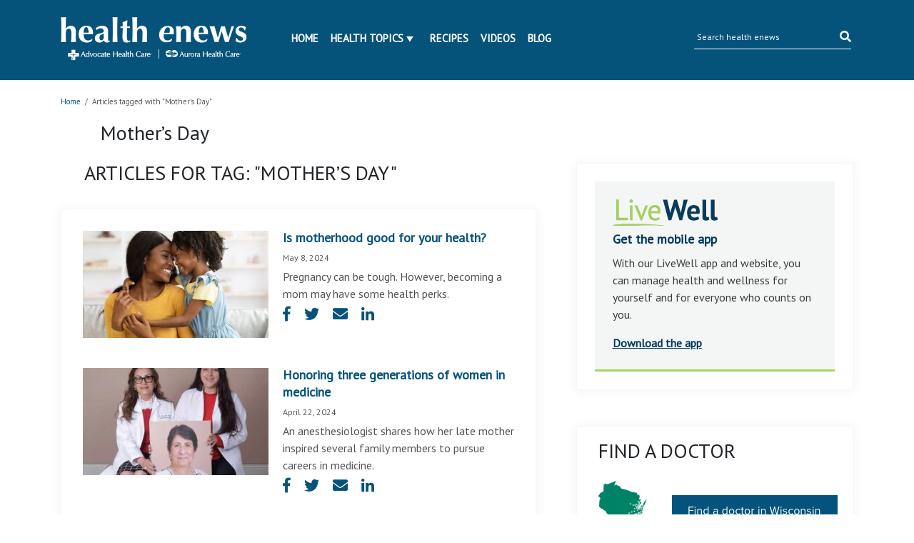

--- FILE ---
content_type: text/html; charset=UTF-8
request_url: https://www.ahchealthenews.com/tag/mothers-day/
body_size: 13117
content:
<!DOCTYPE html>
<html lang="en-US">
<head>
	<title>Mother’s Day Archives | health enews</title>
	<meta http-equiv="Content-Type" content="text/html; charset=UTF-8" />
    <meta name="author" content="Advocate Aurora Health" />
	<meta name="viewport" content="width=device-width, initial-scale=1.0">
	<meta property="fb:app_id" content="451263464947371"/>
	<meta name="apple-itunes-app" content="app-id=938360989" />
	<meta name="google-play-app" content="app-id=com.advocate.myadvocate" />
        <meta name="p:domain_verify" content="0d5259959f55271e183e3a6812479d1a"/>
    <link href="//fonts.googleapis.com/css?family=Arvo:400,700" rel="stylesheet" type="text/css" />
	<link rel="profile" href="http://gmpg.org/xfn/11" />
    <link rel="stylesheet" type="text/css" media="all" href="//ahchealthenewscdn.azureedge.net/wp-content/themes/advocate/style.css?ver=2.0.22" />
	<link rel="stylesheet" type="text/css" media="print" href="//ahchealthenewscdn.azureedge.net/wp-content/themes/advocate/css/print.css?ver=2.0.22" />

	<script src="https://code.jquery.com/jquery-3.3.1.slim.min.js" integrity="sha384-q8i/X+965DzO0rT7abK41JStQIAqVgRVzpbzo5smXKp4YfRvH+8abtTE1Pi6jizo" crossorigin="anonymous"></script>
	
	<link href="https://stackpath.bootstrapcdn.com/bootstrap/4.1.3/css/bootstrap.min.css" rel="stylesheet" integrity="sha384-MCw98/SFnGE8fJT3GXwEOngsV7Zt27NXFoaoApmYm81iuXoPkFOJwJ8ERdknLPMO" crossorigin="anonymous">
	<script src="https://stackpath.bootstrapcdn.com/bootstrap/4.1.3/js/bootstrap.min.js" integrity="sha384-ChfqqxuZUCnJSK3+MXmPNIyE6ZbWh2IMqE241rYiqJxyMiZ6OW/JmZQ5stwEULTy" crossorigin="anonymous"></script>
	
	<link rel="stylesheet" type="text/css" href="//fonts.googleapis.com/css?family=PT+Sans" />
	<link rel="stylesheet" href="https://use.fontawesome.com/releases/v5.5.0/css/all.css" integrity="sha384-B4dIYHKNBt8Bc12p+WXckhzcICo0wtJAoU8YZTY5qE0Id1GSseTk6S+L3BlXeVIU" crossorigin="anonymous">
	
	<link rel="stylesheet" type="text/css" media="all" href="//ahchealthenewscdn.azureedge.net/wp-content/themes/advocate/aah.css?ver=2.0.22" />
	<link rel="stylesheet" type="text/css" media="all" href="//ahchealthenewscdn.azureedge.net/wp-content/themes/advocate/css/recipe-search.css?ver=2.0.22" />
	<link rel="stylesheet" type="text/css" media="all" href="//ahchealthenewscdn.azureedge.net/wp-content/themes/advocate/css/recipe-detail.css?ver=2.0.22" />
	<link rel="stylesheet" type="text/css" media="all" href="//ahchealthenewscdn.azureedge.net/wp-content/themes/advocate/css/livewell-widget.css?ver=2.0.22" />
	<link rel="stylesheet" type="text/css" media="all" href="//ahchealthenewscdn.azureedge.net/wp-content/themes/advocate/css/smart-app-banner.css?ver=2.0.22" />
    <link href="//ahchealthenewscdn.azureedge.net/wp-content/themes/advocate/css/fonts/fontawesome-pro/fontawesome-all.css" rel="stylesheet"/>
	
		
	<style>
	body.load {display: none;}
	</style>
	
	
		<!--[if IE]>
	<link rel="stylesheet" type="text/css" media="print" href="//ahchealthenewscdn.azureedge.net/wp-content/themes/advocate/printModalIE.css">
	<![endif]-->
	<!--[if lte IE 8]>
	<script type="text/javascript">
	alert ("For best viewing experience please update your browser to Internet Explorer 9 or later, Google Chrome, Mozilla Firefox or Safari.")
	</script>
	<![endif]-->
    <!--[if lte IE 7]>
    <link rel="stylesheet" type="text/css" media="all"  href="//ahchealthenewscdn.azureedge.net/wp-content/themes/advocate/css/IE7orless.css" />
    <![endif]-->

    <link rel="shortcut icon" href="/wp-content/themes/advocate/images/icons/favicon.ico" />
	
		<meta name='robots' content='index, follow, max-image-preview:large, max-snippet:-1, max-video-preview:-1' />

	<!-- This site is optimized with the Yoast SEO plugin v20.4 - https://yoast.com/wordpress/plugins/seo/ -->
	<link rel="canonical" href="https://www.ahchealthenews.com/tag/mothers-day/" />
	<link rel="next" href="https://www.ahchealthenews.com/tag/mothers-day/page/2/" />
	<meta property="og:locale" content="en_US" />
	<meta property="og:type" content="article" />
	<meta property="og:title" content="Mother’s Day Archives | health enews" />
	<meta property="og:url" content="https://www.ahchealthenews.com/tag/mothers-day/" />
	<meta property="og:site_name" content="health enews" />
	<meta name="twitter:card" content="summary_large_image" />
	<meta name="twitter:site" content="@advocatehealth" />
	<script type="application/ld+json" class="yoast-schema-graph">{"@context":"https://schema.org","@graph":[{"@type":"CollectionPage","@id":"https://www.ahchealthenews.com/tag/mothers-day/","url":"https://www.ahchealthenews.com/tag/mothers-day/","name":"Mother’s Day Archives | health enews","isPartOf":{"@id":"https://www.ahchealthenews.com/#website"},"primaryImageOfPage":{"@id":"https://www.ahchealthenews.com/tag/mothers-day/#primaryimage"},"image":{"@id":"https://www.ahchealthenews.com/tag/mothers-day/#primaryimage"},"thumbnailUrl":"//ahchealthenewscdn.azureedge.net/wp-content/uploads/2023/05/AdobeStock_488750217.jpeg","breadcrumb":{"@id":"https://www.ahchealthenews.com/tag/mothers-day/#breadcrumb"},"inLanguage":"en-US"},{"@type":"ImageObject","inLanguage":"en-US","@id":"https://www.ahchealthenews.com/tag/mothers-day/#primaryimage","url":"//ahchealthenewscdn.azureedge.net/wp-content/uploads/2023/05/AdobeStock_488750217.jpeg","contentUrl":"//ahchealthenewscdn.azureedge.net/wp-content/uploads/2023/05/AdobeStock_488750217.jpeg","width":1024,"height":737,"caption":"Portrait Of Loving African American Mother And Daughter Laughing And Bonding At Home, Happy Young Black Mom And Cute Female Kid Having Fun Together While Relaxing On Couch In Living Room"},{"@type":"BreadcrumbList","@id":"https://www.ahchealthenews.com/tag/mothers-day/#breadcrumb","itemListElement":[{"@type":"ListItem","position":1,"name":"Home","item":"https://www.ahchealthenews.com/"},{"@type":"ListItem","position":2,"name":"Mother’s Day"}]},{"@type":"WebSite","@id":"https://www.ahchealthenews.com/#website","url":"https://www.ahchealthenews.com/","name":"health enews","description":"","potentialAction":[{"@type":"SearchAction","target":{"@type":"EntryPoint","urlTemplate":"https://www.ahchealthenews.com/?s={search_term_string}"},"query-input":"required name=search_term_string"}],"inLanguage":"en-US"}]}</script>
	<!-- / Yoast SEO plugin. -->


<link rel="alternate" type="application/rss+xml" title="health enews &raquo; Feed" href="https://www.ahchealthenews.com/feed/" />
<link rel="alternate" type="application/rss+xml" title="health enews &raquo; Comments Feed" href="https://www.ahchealthenews.com/comments/feed/" />
<link rel="alternate" type="application/rss+xml" title="health enews &raquo; Mother’s Day Tag Feed" href="https://www.ahchealthenews.com/tag/mothers-day/feed/" />
<script type="text/javascript">
window._wpemojiSettings = {"baseUrl":"https:\/\/s.w.org\/images\/core\/emoji\/14.0.0\/72x72\/","ext":".png","svgUrl":"https:\/\/s.w.org\/images\/core\/emoji\/14.0.0\/svg\/","svgExt":".svg","source":{"concatemoji":"https:\/\/ahchealthenewscdn.azureedge.net\/wp-includes\/js\/wp-emoji-release.min.js?ver=6.1.9"}};
/*! This file is auto-generated */
!function(e,a,t){var n,r,o,i=a.createElement("canvas"),p=i.getContext&&i.getContext("2d");function s(e,t){var a=String.fromCharCode,e=(p.clearRect(0,0,i.width,i.height),p.fillText(a.apply(this,e),0,0),i.toDataURL());return p.clearRect(0,0,i.width,i.height),p.fillText(a.apply(this,t),0,0),e===i.toDataURL()}function c(e){var t=a.createElement("script");t.src=e,t.defer=t.type="text/javascript",a.getElementsByTagName("head")[0].appendChild(t)}for(o=Array("flag","emoji"),t.supports={everything:!0,everythingExceptFlag:!0},r=0;r<o.length;r++)t.supports[o[r]]=function(e){if(p&&p.fillText)switch(p.textBaseline="top",p.font="600 32px Arial",e){case"flag":return s([127987,65039,8205,9895,65039],[127987,65039,8203,9895,65039])?!1:!s([55356,56826,55356,56819],[55356,56826,8203,55356,56819])&&!s([55356,57332,56128,56423,56128,56418,56128,56421,56128,56430,56128,56423,56128,56447],[55356,57332,8203,56128,56423,8203,56128,56418,8203,56128,56421,8203,56128,56430,8203,56128,56423,8203,56128,56447]);case"emoji":return!s([129777,127995,8205,129778,127999],[129777,127995,8203,129778,127999])}return!1}(o[r]),t.supports.everything=t.supports.everything&&t.supports[o[r]],"flag"!==o[r]&&(t.supports.everythingExceptFlag=t.supports.everythingExceptFlag&&t.supports[o[r]]);t.supports.everythingExceptFlag=t.supports.everythingExceptFlag&&!t.supports.flag,t.DOMReady=!1,t.readyCallback=function(){t.DOMReady=!0},t.supports.everything||(n=function(){t.readyCallback()},a.addEventListener?(a.addEventListener("DOMContentLoaded",n,!1),e.addEventListener("load",n,!1)):(e.attachEvent("onload",n),a.attachEvent("onreadystatechange",function(){"complete"===a.readyState&&t.readyCallback()})),(e=t.source||{}).concatemoji?c(e.concatemoji):e.wpemoji&&e.twemoji&&(c(e.twemoji),c(e.wpemoji)))}(window,document,window._wpemojiSettings);
</script>
<style type="text/css">
img.wp-smiley,
img.emoji {
	display: inline !important;
	border: none !important;
	box-shadow: none !important;
	height: 1em !important;
	width: 1em !important;
	margin: 0 0.07em !important;
	vertical-align: -0.1em !important;
	background: none !important;
	padding: 0 !important;
}
</style>
	<link rel='stylesheet' id='sgr_main-css' href='//ahchealthenewscdn.azureedge.net/wp-content/plugins/simple-google-recaptcha/sgr.css?ver=1673544281' type='text/css' media='all' />
<link rel='stylesheet' id='fancyboxCss-css' href='//ahchealthenewscdn.azureedge.net/wp-content/themes/advocate/images/fancybox/jquery.fancybox.css?ver=1767112511' type='text/css' media='all' />
<link rel='stylesheet' id='wp-block-library-css' href='https://ahchealthenewscdn.azureedge.net/wp-includes/css/dist/block-library/style.min.css?ver=6.1.9' type='text/css' media='all' />
<link rel='stylesheet' id='classic-theme-styles-css' href='https://ahchealthenewscdn.azureedge.net/wp-includes/css/classic-themes.min.css?ver=1' type='text/css' media='all' />
<style id='global-styles-inline-css' type='text/css'>
body{--wp--preset--color--black: #000000;--wp--preset--color--cyan-bluish-gray: #abb8c3;--wp--preset--color--white: #ffffff;--wp--preset--color--pale-pink: #f78da7;--wp--preset--color--vivid-red: #cf2e2e;--wp--preset--color--luminous-vivid-orange: #ff6900;--wp--preset--color--luminous-vivid-amber: #fcb900;--wp--preset--color--light-green-cyan: #7bdcb5;--wp--preset--color--vivid-green-cyan: #00d084;--wp--preset--color--pale-cyan-blue: #8ed1fc;--wp--preset--color--vivid-cyan-blue: #0693e3;--wp--preset--color--vivid-purple: #9b51e0;--wp--preset--gradient--vivid-cyan-blue-to-vivid-purple: linear-gradient(135deg,rgba(6,147,227,1) 0%,rgb(155,81,224) 100%);--wp--preset--gradient--light-green-cyan-to-vivid-green-cyan: linear-gradient(135deg,rgb(122,220,180) 0%,rgb(0,208,130) 100%);--wp--preset--gradient--luminous-vivid-amber-to-luminous-vivid-orange: linear-gradient(135deg,rgba(252,185,0,1) 0%,rgba(255,105,0,1) 100%);--wp--preset--gradient--luminous-vivid-orange-to-vivid-red: linear-gradient(135deg,rgba(255,105,0,1) 0%,rgb(207,46,46) 100%);--wp--preset--gradient--very-light-gray-to-cyan-bluish-gray: linear-gradient(135deg,rgb(238,238,238) 0%,rgb(169,184,195) 100%);--wp--preset--gradient--cool-to-warm-spectrum: linear-gradient(135deg,rgb(74,234,220) 0%,rgb(151,120,209) 20%,rgb(207,42,186) 40%,rgb(238,44,130) 60%,rgb(251,105,98) 80%,rgb(254,248,76) 100%);--wp--preset--gradient--blush-light-purple: linear-gradient(135deg,rgb(255,206,236) 0%,rgb(152,150,240) 100%);--wp--preset--gradient--blush-bordeaux: linear-gradient(135deg,rgb(254,205,165) 0%,rgb(254,45,45) 50%,rgb(107,0,62) 100%);--wp--preset--gradient--luminous-dusk: linear-gradient(135deg,rgb(255,203,112) 0%,rgb(199,81,192) 50%,rgb(65,88,208) 100%);--wp--preset--gradient--pale-ocean: linear-gradient(135deg,rgb(255,245,203) 0%,rgb(182,227,212) 50%,rgb(51,167,181) 100%);--wp--preset--gradient--electric-grass: linear-gradient(135deg,rgb(202,248,128) 0%,rgb(113,206,126) 100%);--wp--preset--gradient--midnight: linear-gradient(135deg,rgb(2,3,129) 0%,rgb(40,116,252) 100%);--wp--preset--duotone--dark-grayscale: url('#wp-duotone-dark-grayscale');--wp--preset--duotone--grayscale: url('#wp-duotone-grayscale');--wp--preset--duotone--purple-yellow: url('#wp-duotone-purple-yellow');--wp--preset--duotone--blue-red: url('#wp-duotone-blue-red');--wp--preset--duotone--midnight: url('#wp-duotone-midnight');--wp--preset--duotone--magenta-yellow: url('#wp-duotone-magenta-yellow');--wp--preset--duotone--purple-green: url('#wp-duotone-purple-green');--wp--preset--duotone--blue-orange: url('#wp-duotone-blue-orange');--wp--preset--font-size--small: 13px;--wp--preset--font-size--medium: 20px;--wp--preset--font-size--large: 36px;--wp--preset--font-size--x-large: 42px;--wp--preset--spacing--20: 0.44rem;--wp--preset--spacing--30: 0.67rem;--wp--preset--spacing--40: 1rem;--wp--preset--spacing--50: 1.5rem;--wp--preset--spacing--60: 2.25rem;--wp--preset--spacing--70: 3.38rem;--wp--preset--spacing--80: 5.06rem;}:where(.is-layout-flex){gap: 0.5em;}body .is-layout-flow > .alignleft{float: left;margin-inline-start: 0;margin-inline-end: 2em;}body .is-layout-flow > .alignright{float: right;margin-inline-start: 2em;margin-inline-end: 0;}body .is-layout-flow > .aligncenter{margin-left: auto !important;margin-right: auto !important;}body .is-layout-constrained > .alignleft{float: left;margin-inline-start: 0;margin-inline-end: 2em;}body .is-layout-constrained > .alignright{float: right;margin-inline-start: 2em;margin-inline-end: 0;}body .is-layout-constrained > .aligncenter{margin-left: auto !important;margin-right: auto !important;}body .is-layout-constrained > :where(:not(.alignleft):not(.alignright):not(.alignfull)){max-width: var(--wp--style--global--content-size);margin-left: auto !important;margin-right: auto !important;}body .is-layout-constrained > .alignwide{max-width: var(--wp--style--global--wide-size);}body .is-layout-flex{display: flex;}body .is-layout-flex{flex-wrap: wrap;align-items: center;}body .is-layout-flex > *{margin: 0;}:where(.wp-block-columns.is-layout-flex){gap: 2em;}.has-black-color{color: var(--wp--preset--color--black) !important;}.has-cyan-bluish-gray-color{color: var(--wp--preset--color--cyan-bluish-gray) !important;}.has-white-color{color: var(--wp--preset--color--white) !important;}.has-pale-pink-color{color: var(--wp--preset--color--pale-pink) !important;}.has-vivid-red-color{color: var(--wp--preset--color--vivid-red) !important;}.has-luminous-vivid-orange-color{color: var(--wp--preset--color--luminous-vivid-orange) !important;}.has-luminous-vivid-amber-color{color: var(--wp--preset--color--luminous-vivid-amber) !important;}.has-light-green-cyan-color{color: var(--wp--preset--color--light-green-cyan) !important;}.has-vivid-green-cyan-color{color: var(--wp--preset--color--vivid-green-cyan) !important;}.has-pale-cyan-blue-color{color: var(--wp--preset--color--pale-cyan-blue) !important;}.has-vivid-cyan-blue-color{color: var(--wp--preset--color--vivid-cyan-blue) !important;}.has-vivid-purple-color{color: var(--wp--preset--color--vivid-purple) !important;}.has-black-background-color{background-color: var(--wp--preset--color--black) !important;}.has-cyan-bluish-gray-background-color{background-color: var(--wp--preset--color--cyan-bluish-gray) !important;}.has-white-background-color{background-color: var(--wp--preset--color--white) !important;}.has-pale-pink-background-color{background-color: var(--wp--preset--color--pale-pink) !important;}.has-vivid-red-background-color{background-color: var(--wp--preset--color--vivid-red) !important;}.has-luminous-vivid-orange-background-color{background-color: var(--wp--preset--color--luminous-vivid-orange) !important;}.has-luminous-vivid-amber-background-color{background-color: var(--wp--preset--color--luminous-vivid-amber) !important;}.has-light-green-cyan-background-color{background-color: var(--wp--preset--color--light-green-cyan) !important;}.has-vivid-green-cyan-background-color{background-color: var(--wp--preset--color--vivid-green-cyan) !important;}.has-pale-cyan-blue-background-color{background-color: var(--wp--preset--color--pale-cyan-blue) !important;}.has-vivid-cyan-blue-background-color{background-color: var(--wp--preset--color--vivid-cyan-blue) !important;}.has-vivid-purple-background-color{background-color: var(--wp--preset--color--vivid-purple) !important;}.has-black-border-color{border-color: var(--wp--preset--color--black) !important;}.has-cyan-bluish-gray-border-color{border-color: var(--wp--preset--color--cyan-bluish-gray) !important;}.has-white-border-color{border-color: var(--wp--preset--color--white) !important;}.has-pale-pink-border-color{border-color: var(--wp--preset--color--pale-pink) !important;}.has-vivid-red-border-color{border-color: var(--wp--preset--color--vivid-red) !important;}.has-luminous-vivid-orange-border-color{border-color: var(--wp--preset--color--luminous-vivid-orange) !important;}.has-luminous-vivid-amber-border-color{border-color: var(--wp--preset--color--luminous-vivid-amber) !important;}.has-light-green-cyan-border-color{border-color: var(--wp--preset--color--light-green-cyan) !important;}.has-vivid-green-cyan-border-color{border-color: var(--wp--preset--color--vivid-green-cyan) !important;}.has-pale-cyan-blue-border-color{border-color: var(--wp--preset--color--pale-cyan-blue) !important;}.has-vivid-cyan-blue-border-color{border-color: var(--wp--preset--color--vivid-cyan-blue) !important;}.has-vivid-purple-border-color{border-color: var(--wp--preset--color--vivid-purple) !important;}.has-vivid-cyan-blue-to-vivid-purple-gradient-background{background: var(--wp--preset--gradient--vivid-cyan-blue-to-vivid-purple) !important;}.has-light-green-cyan-to-vivid-green-cyan-gradient-background{background: var(--wp--preset--gradient--light-green-cyan-to-vivid-green-cyan) !important;}.has-luminous-vivid-amber-to-luminous-vivid-orange-gradient-background{background: var(--wp--preset--gradient--luminous-vivid-amber-to-luminous-vivid-orange) !important;}.has-luminous-vivid-orange-to-vivid-red-gradient-background{background: var(--wp--preset--gradient--luminous-vivid-orange-to-vivid-red) !important;}.has-very-light-gray-to-cyan-bluish-gray-gradient-background{background: var(--wp--preset--gradient--very-light-gray-to-cyan-bluish-gray) !important;}.has-cool-to-warm-spectrum-gradient-background{background: var(--wp--preset--gradient--cool-to-warm-spectrum) !important;}.has-blush-light-purple-gradient-background{background: var(--wp--preset--gradient--blush-light-purple) !important;}.has-blush-bordeaux-gradient-background{background: var(--wp--preset--gradient--blush-bordeaux) !important;}.has-luminous-dusk-gradient-background{background: var(--wp--preset--gradient--luminous-dusk) !important;}.has-pale-ocean-gradient-background{background: var(--wp--preset--gradient--pale-ocean) !important;}.has-electric-grass-gradient-background{background: var(--wp--preset--gradient--electric-grass) !important;}.has-midnight-gradient-background{background: var(--wp--preset--gradient--midnight) !important;}.has-small-font-size{font-size: var(--wp--preset--font-size--small) !important;}.has-medium-font-size{font-size: var(--wp--preset--font-size--medium) !important;}.has-large-font-size{font-size: var(--wp--preset--font-size--large) !important;}.has-x-large-font-size{font-size: var(--wp--preset--font-size--x-large) !important;}
.wp-block-navigation a:where(:not(.wp-element-button)){color: inherit;}
:where(.wp-block-columns.is-layout-flex){gap: 2em;}
.wp-block-pullquote{font-size: 1.5em;line-height: 1.6;}
</style>
<script type='text/javascript' src='//ahchealthenewscdn.azureedge.net/wp-content/themes/advocate/js/jqueryandmodules.js?ver=1767112511' id='jquery-js'></script>
<script type='text/javascript' id='sgr_main-js-extra'>
/* <![CDATA[ */
var sgr_main = {"sgr_site_key":"6LfQIC8sAAAAABSjjwh2SPTVo5dutV8eDe5J4u74"};
/* ]]> */
</script>
<script type='text/javascript' src='//ahchealthenewscdn.azureedge.net/wp-content/plugins/simple-google-recaptcha/sgr.js?ver=1673544281' id='sgr_main-js'></script>
<script type='text/javascript' src='//ahchealthenewscdn.azureedge.net/wp-content/plugins/stop-user-enumeration/frontend/js/frontend.js?ver=1.4.4' id='stop-user-enumeration-js'></script>
<link rel="https://api.w.org/" href="https://www.ahchealthenews.com/wp-json/" /><link rel="alternate" type="application/json" href="https://www.ahchealthenews.com/wp-json/wp/v2/tags/1681" /><link rel="EditURI" type="application/rsd+xml" title="RSD" href="https://www.ahchealthenews.com/xmlrpc.php?rsd" />
<link rel="wlwmanifest" type="application/wlwmanifest+xml" href="https://www.ahchealthenews.com/wp-includes/wlwmanifest.xml" />
<link rel="Shortcut Icon" type="image/x-icon" href="/wp-content/themes/advocate/images/favicon.ico" />
	
		<style>
	.tipsy{padding:5px;font-size:10px;opacity:.8;background-repeat:no-repeat;background-image:url(../images/tipsy.gif)}.tipsy-inner{padding:5px 8px 4px 8px;background-color:#000;color:#fff;max-width:200px;text-align:center}.tipsy-inner{-moz-border-radius:3px;-webkit-border-radius:3px}.tipsy-north{background-position:top center}.tipsy-south{background-position:bottom center}.tipsy-east{background-position:right center}.tipsy-west{background-position:left center}#fancybox-loading{position:fixed;top:50%;left:50%;width:40px;height:40px;margin-top:-20px;margin-left:-20px;cursor:pointer;overflow:hidden;z-index:1104;display:none}#fancybox-loading div{position:absolute;top:0;left:0;width:40px;height:480px;background-image:url(fancybox.png)}#fancybox-overlay{position:absolute;top:0;left:0;width:100%;z-index:1100;display:none}#fancybox-tmp{padding:0;margin:0;border:0;overflow:auto;display:none}#fancybox-wrap{position:absolute;top:0;left:0;padding:20px;z-index:1101;outline:0;display:none}#fancybox-wrap a,#fancybox-wrap table{border:none}#fancybox-outer{position:relative;width:100%;height:100%;background:#fff}#fancybox-content{width:0;height:0;padding:0;outline:0;position:relative;overflow:hidden;z-index:1102;border:0 solid #fff}#fancybox-hide-sel-frame{position:absolute;top:0;left:0;width:100%;height:100%;background:0 0;z-index:1101}#fancybox-close{position:absolute;top:-15px;right:-15px;width:30px;height:30px;background:transparent url(fancybox.png) -40px 0;cursor:pointer;z-index:1103;display:none}#fancybox-error{color:#444;font:normal 12px/20px Arial;padding:14px;margin:0}#fancybox-img{width:100%;height:100%;padding:0;margin:0;border:none;outline:0;line-height:0;vertical-align:top}#fancybox-frame{width:100%;height:100%;border:none;display:block}#fancybox-left,#fancybox-right{position:absolute;bottom:0;height:100%;width:35%;cursor:pointer;outline:0;background:transparent url(blank.gif);z-index:1102;display:none}#fancybox-left{left:0}#fancybox-right{right:0}#fancybox-left-ico,#fancybox-right-ico{position:absolute;top:50%;left:-9999px;width:30px;height:30px;margin-top:-15px;cursor:pointer;z-index:1102;display:block}#fancybox-left-ico{background-image:url(fancybox.png);background-position:-40px -30px}#fancybox-right-ico{background-image:url(fancybox.png);background-position:-40px -60px}#fancybox-left:hover,#fancybox-right:hover{visibility:visible}#fancybox-left:hover span{left:20px}#fancybox-right:hover span{left:auto;right:20px}.fancybox-bg{position:absolute;padding:0;margin:0;border:0;width:20px;height:20px;z-index:1001}#fancybox-bg-n{top:-20px;left:0;width:100%;background-image:url(fancybox-x.png)}#fancybox-bg-ne{top:-20px;right:-20px;background-image:url(fancybox.png);background-position:-40px -162px}#fancybox-bg-e{top:0;right:-20px;height:100%;background-image:url(fancybox-y.png);background-position:-20px 0}#fancybox-bg-se{bottom:-20px;right:-20px;background-image:url(fancybox.png);background-position:-40px -182px}#fancybox-bg-s{bottom:-20px;left:0;width:100%;background-image:url(fancybox-x.png);background-position:0 -20px}#fancybox-bg-sw{bottom:-20px;left:-20px;background-image:url(fancybox.png);background-position:-40px -142px}#fancybox-bg-w{top:0;left:-20px;height:100%;background-image:url(fancybox-y.png)}#fancybox-bg-nw{top:-20px;left:-20px;background-image:url(fancybox.png);background-position:-40px -122px}#fancybox-title{font-family:Helvetica;font-size:12px;z-index:1102}.fancybox-title-inside{padding-bottom:10px;text-align:center;color:#333;background:#fff;position:relative}.fancybox-title-outside{padding-top:10px;color:#fff}.fancybox-title-over{position:absolute;bottom:0;left:0;color:#fff;text-align:left}#fancybox-title-over{padding:10px;background-image:url(fancy_title_over.png);display:block}.fancybox-title-float{position:absolute;left:0;bottom:-20px;height:32px}#fancybox-title-float-wrap{border:none;border-collapse:collapse;width:auto}#fancybox-title-float-wrap td{border:none;white-space:nowrap}#fancybox-title-float-left{padding:0 0 0 15px;background:url(fancybox.png) -40px -90px no-repeat}#fancybox-title-float-main{color:#fff;line-height:29px;font-weight:700;padding:0 0 3px 0;background:url(fancybox-x.png) 0 -40px}#fancybox-title-float-right{padding:0 0 0 15px;background:url(fancybox.png) -55px -90px no-repeat}.fancybox-ie6 #fancybox-close{background:0 0}.fancybox-ie6 #fancybox-left-ico{background:0 0}.fancybox-ie6 #fancybox-right-ico{background:0 0}.fancybox-ie6 #fancybox-title-over{background:0 0;zoom:1}.fancybox-ie6 #fancybox-title-float-left{background:0 0}.fancybox-ie6 #fancybox-title-float-main{background:0 0}.fancybox-ie6 #fancybox-title-float-right{background:0 0}#fancybox-hide-sel-frame,.fancybox-ie6 #fancybox-bg-e,.fancybox-ie6 #fancybox-bg-w,.fancybox-ie6 #fancybox-left,.fancybox-ie6 #fancybox-right{height:expression(this.parentNode.clientHeight + "px")}#fancybox-loading.fancybox-ie6{position:absolute;margin-top:0;top:expression( (-20 + (document.documentElement.clientHeight ? document.documentElement.clientHeight/2 : document.body.clientHeight/2 ) + ( ignoreMe = document.documentElement.scrollTop ? document.documentElement.scrollTop : document.body.scrollTop )) + 'px')}#fancybox-loading.fancybox-ie6 div{background:0 0}.fancybox-ie .fancybox-bg{background:0 0!important}
	</style>
	
		<style>
	.wp-email P{text-align:left}.wp-email label{font-weight:700}.wp-email-loading{display:none;text-align:center;height:16px}.wp-email-image{border:0}#wp-email-required{font-weight:700}#wp-email-button{text-align:center}#wp-email-popup{padding:1em 1em 0}.sgr-recaptcha{transform:scale(.9);transform-origin:0 0;clear:both;padding:10px 0 5px 0}.login form{padding-bottom:26px}
	</style>
	
	<script type="text/javascript" src="//ahchealthenewscdn.azureedge.net/wp-content/themes/advocate/js/recipes-breadcrumb.js?ver=2.0.22"></script>
	<script type="text/javascript">
	jQuery(document).ready(function(){
		jQuery('.news-slider-wrap .slides_control  li').each(function(){
			jQuery(this).width(jQuery(this).parent().parent().width());
		});
	});
	jQuery(window).resize(function(){
		jQuery('.news-slider-wrap .slides_control  li').each(function(){
			jQuery(this).width(jQuery(this).parent().parent().width());
		});
	});

		(function ($) {
		'use strict';

		$(document).ready(function ($) {
			$(".comment-form input[name='author']").blur(function () {
				$(this).val($(this).val().replace(/\d+/g, ''));
			});
		});

	})(jQuery);
	function sgr() {
		var recaptcha = document.getElementsByClassName("sgr-recaptcha");
		for (var i = 0; i < recaptcha.length; i++) {
			grecaptcha.render(recaptcha.item(i), {"sitekey" : sgr_recaptcha.site_key});
		}
	};
	</script>
</head>
<body class="archive tag tag-mothers-day tag-1681 load">
	<script src="//ahchealthenewscdn.azureedge.net/wp-content/themes/advocate/js/smart-app-banner.js?ver=2.0.22"></script>
	<script>
		new SmartBanner({
			daysHidden: 15,
			daysReminder: 90,
			appStoreLanguage: 'us',
			title: 'LiveWell with Advocate Aurora',
			author: 'Advocate Health Care',
			button: 'View',
			store: {
				ios: 'On the App Store',	
				android: 'In Google Play'
			},
			price: {
				ios: 'FREE',
				android: 'FREE'
			},
			icon: 'https://lh3.googleusercontent.com/yIWUblzd9Slk-bDHFDbBLt8F0Q5izh9D3iaySli7aXzobA-f5LwqT85EjBaTdYCBhA=s180-rw'
		});
	</script>
    <div id="header">
		<div id="header-body">
            <div class="container row navbar">
				<div id="logo-container" class="col-md-3 col-9">
					<a href="https://www.ahchealthenews.com" title="health enews"><img src="//ahchealthenewscdn.azureedge.net/wp-content/themes/advocate/images/enews_logo_webheader.png" alt="health enews" /></a>
				</div>
                <div id="primary-menu" class="col-md-6">
					<div id="popout">
						<ul id="menu-main-menu" class="menu"><li id="menu-item-50" class="menu-item menu-item-type-custom menu-item-object-custom menu-item-50"><a href="/">Home</a></li>
<li id="menu-item-51" class="menu-item menu-item-type-custom menu-item-object-custom menu-item-has-children menu-item-51"><a href="#">Health Topics</a>
<ul class="sub-menu">
	<li id="menu-item-3051" class="menu-item menu-item-type-taxonomy menu-item-object-category menu-item-3051"><a href="https://www.ahchealthenews.com/category/behavioral-health-2/">Behavioral health</a></li>
	<li id="menu-item-144" class="menu-item menu-item-type-taxonomy menu-item-object-category menu-item-144"><a href="https://www.ahchealthenews.com/category/bone-joint/">Bone &amp; Joint</a></li>
	<li id="menu-item-145" class="menu-item menu-item-type-taxonomy menu-item-object-category menu-item-145"><a href="https://www.ahchealthenews.com/category/brain-neuro/">Brain &amp; Neuro</a></li>
	<li id="menu-item-49" class="menu-item menu-item-type-taxonomy menu-item-object-category menu-item-49"><a href="https://www.ahchealthenews.com/category/cancer/">Cancer care</a></li>
	<li id="menu-item-685" class="menu-item menu-item-type-taxonomy menu-item-object-category menu-item-685"><a href="https://www.ahchealthenews.com/category/dental-health/">Dental health</a></li>
	<li id="menu-item-148" class="menu-item menu-item-type-taxonomy menu-item-object-category menu-item-148"><a href="https://www.ahchealthenews.com/category/diet-nutrition/">Diet &amp; Nutrition</a></li>
	<li id="menu-item-149" class="menu-item menu-item-type-taxonomy menu-item-object-category menu-item-149"><a href="https://www.ahchealthenews.com/category/digestive-gastrointestinal/">Digestive &amp; Gastrointestinal</a></li>
	<li id="menu-item-98457" class="menu-item menu-item-type-taxonomy menu-item-object-category menu-item-98457"><a href="https://www.ahchealthenews.com/category/espanol/">Español</a></li>
	<li id="menu-item-151" class="menu-item menu-item-type-taxonomy menu-item-object-category menu-item-151"><a href="https://www.ahchealthenews.com/category/fitness-wellness/">Fitness &amp; Wellness</a></li>
	<li id="menu-item-158" class="menu-item menu-item-type-taxonomy menu-item-object-category menu-item-158"><a href="https://www.ahchealthenews.com/category/health-technology/">Health technology</a></li>
	<li id="menu-item-152" class="menu-item menu-item-type-taxonomy menu-item-object-category menu-item-152"><a href="https://www.ahchealthenews.com/category/heart-care/">Heart care</a></li>
	<li id="menu-item-24499" class="menu-item menu-item-type-taxonomy menu-item-object-category menu-item-24499"><a href="https://www.ahchealthenews.com/category/infographics/">Infographics</a></li>
	<li id="menu-item-153" class="menu-item menu-item-type-taxonomy menu-item-object-category menu-item-153"><a href="https://www.ahchealthenews.com/category/kidney-urinary/">Kidney &amp; Urinary</a></li>
	<li id="menu-item-45" class="menu-item menu-item-type-taxonomy menu-item-object-category menu-item-45"><a href="https://www.ahchealthenews.com/category/mens-health/">Men&#8217;s Health</a></li>
	<li id="menu-item-7289" class="menu-item menu-item-type-taxonomy menu-item-object-category menu-item-7289"><a href="https://www.ahchealthenews.com/category/parenting-2/">Parenting</a></li>
	<li id="menu-item-43" class="menu-item menu-item-type-taxonomy menu-item-object-category menu-item-43"><a href="https://www.ahchealthenews.com/category/pediatric-care/">Pediatric care</a></li>
	<li id="menu-item-10146" class="menu-item menu-item-type-taxonomy menu-item-object-category menu-item-10146"><a href="https://www.ahchealthenews.com/category/pregnancy-2/">Pregnancy</a></li>
	<li id="menu-item-157" class="menu-item menu-item-type-taxonomy menu-item-object-category menu-item-157"><a href="https://www.ahchealthenews.com/category/primary-care/">Primary care</a></li>
	<li id="menu-item-150" class="menu-item menu-item-type-taxonomy menu-item-object-category menu-item-150"><a href="https://www.ahchealthenews.com/category/senior-care/">Senior care</a></li>
	<li id="menu-item-25026" class="menu-item menu-item-type-taxonomy menu-item-object-category menu-item-25026"><a href="https://www.ahchealthenews.com/category/skin-care-2/">Skin care</a></li>
	<li id="menu-item-10042" class="menu-item menu-item-type-taxonomy menu-item-object-category menu-item-10042"><a href="https://www.ahchealthenews.com/category/trauma-care/">Trauma care</a></li>
	<li id="menu-item-10043" class="menu-item menu-item-type-taxonomy menu-item-object-category menu-item-10043"><a href="https://www.ahchealthenews.com/category/vision-care/">Vision care</a></li>
	<li id="menu-item-44" class="menu-item menu-item-type-taxonomy menu-item-object-category menu-item-44"><a href="https://www.ahchealthenews.com/category/womens-health/">Women&#8217;s Health</a></li>
</ul>
</li>
<li id="menu-item-93019" class="menu-item menu-item-type-post_type menu-item-object-page menu-item-93019"><a href="https://www.ahchealthenews.com/recipes/">Recipes</a></li>
<li id="menu-item-378" class="menu-item menu-item-type-taxonomy menu-item-object-category menu-item-378"><a href="https://www.ahchealthenews.com/category/videos/">Videos</a></li>
<li id="menu-item-52" class="menu-item menu-item-type-custom menu-item-object-custom menu-item-52"><a title="Blog" href="/category/blog-posts/">Blog</a></li>
</ul>					</div>
                </div>
				<div id="header_right_section" class="col-md-3 hide-mobile-nav-search">
					<div id="search-box">
						<form method="get" id="topsearchform" action="https://www.ahchealthenews.com/">
							<div id="search-input-wrap"><input type="text" name="s" id="top-search" onblur="javascript:if (this.value=='') {this.value='Search health enews';}" onfocus="javascript:if(this.value=='Search health enews') {this.value='';}" value="Search health enews" maxlength="50" autocomplete="off" /></div>
							<div id="search-icon-wrap"><i class="fas fa-search"></i></div>
						</form>
					</div>
				</div>
				<div id="toggle">
					<i class="fas fa-search"></i>
					<i class="fas fa-bars"></i>
				</div>
            </div>
        </div>
    </div>
    <div id="main-content">
        <div class="container clearfix">
		<div id="breadcrumbs"><a href="https://www.ahchealthenews.com">Home</a> <span>/</span> Articles tagged with "Mother’s Day"</div><h3 class="titlebg"><span>Mother’s Day</span></h3>
<div id="content" class="clearfix">
    <div class="postcontent">
        

        
            <h3 class="titlebg"><span>Articles for Tag: "Mother’s Day"</span></h3>

            <p></p>

        

        

        

        
                
            <div class="posts post-list clearfix">

                
                    <div id="post-104060" class="entry clearfix post-104060 post type-post status-publish format-standard has-post-thumbnail hentry category-pregnancy-2 category-womens-health tag-dr-gregory-woodfill tag-cramps tag-aurora-womens-health tag-moms-health tag-health-benefits-of-being-a-mom tag-mothers-health tag-health-for-mothers tag-pregnancy-symptoms tag-pregnancy-health tag-reduce-risk tag-woodfill tag-periods tag-aurora-two-rivers tag-aurora-manitowoc-county tag-cancer-risk tag-pregnant tag-breast-cancer-risk tag-childbirth tag-mother tag-mothers-day tag-mom tag-motherhood tag-new-mom tag-pregnancy tag-womens-health-3 tag-breast-cancer tag-endometriosis physician-name-dr-gregory-woodfill team-wi-one">

                        <div class="entry_image">
                            <a href="https://www.ahchealthenews.com/2024/05/08/motherhood-good-for-health/" title="Permalink to Is motherhood good for your health?"><img src="//ahchealthenewscdn.azureedge.net/wp-content/uploads/2023/05/AdobeStock_488750217-260x150.jpeg" alt="Is motherhood good for your health?" width="260" height="150" /><span class="entry_format ntip entry_format_Standard" title="Standard">&nbsp;</span></a>

                            
                                                    </div>

                        <div class="entry_c clearfix">

                            <div class="entry_title"><a href="https://www.ahchealthenews.com/2024/05/08/motherhood-good-for-health/" title="Permalink to Is motherhood good for your health?">Is motherhood good for your health?</a></div>
                            <div class="entry_meta clearfix">
                                <ul>
                                    <li>May 8, 2024</li>

                                </ul>
                            </div>

                            <div class="entry_content">

                                <div class="entry_tags">Tags: <a href="https://www.ahchealthenews.com/tag/dr-gregory-woodfill/" rel="tag">dr. gregory woodfill</a>, <a href="https://www.ahchealthenews.com/tag/cramps/" rel="tag">cramps</a>, <a href="https://www.ahchealthenews.com/tag/aurora-womens-health/" rel="tag">aurora women’s health</a>, <a href="https://www.ahchealthenews.com/tag/moms-health/" rel="tag">moms health</a>, <a href="https://www.ahchealthenews.com/tag/health-benefits-of-being-a-mom/" rel="tag">health benefits of being a mom</a>, <a href="https://www.ahchealthenews.com/tag/mothers-health/" rel="tag">mothers health</a>, <a href="https://www.ahchealthenews.com/tag/health-for-mothers/" rel="tag">health for mothers</a>, <a href="https://www.ahchealthenews.com/tag/pregnancy-symptoms/" rel="tag">pregnancy symptoms</a>, <a href="https://www.ahchealthenews.com/tag/pregnancy-health/" rel="tag">pregnancy health</a>, <a href="https://www.ahchealthenews.com/tag/reduce-risk/" rel="tag">reduce risk</a>, <a href="https://www.ahchealthenews.com/tag/woodfill/" rel="tag">woodfill</a>, <a href="https://www.ahchealthenews.com/tag/periods/" rel="tag">periods</a>, <a href="https://www.ahchealthenews.com/tag/aurora-two-rivers/" rel="tag">Aurora Two Rivers</a>, <a href="https://www.ahchealthenews.com/tag/aurora-manitowoc-county/" rel="tag">Aurora Manitowoc County</a>, <a href="https://www.ahchealthenews.com/tag/cancer-risk/" rel="tag">cancer risk</a>, <a href="https://www.ahchealthenews.com/tag/pregnant/" rel="tag">pregnant</a>, <a href="https://www.ahchealthenews.com/tag/breast-cancer-risk/" rel="tag">breast cancer risk</a>, <a href="https://www.ahchealthenews.com/tag/childbirth/" rel="tag">childbirth</a>, <a href="https://www.ahchealthenews.com/tag/mother/" rel="tag">mother</a>, <a href="https://www.ahchealthenews.com/tag/mothers-day/" rel="tag">Mother’s Day</a>, <a href="https://www.ahchealthenews.com/tag/mom/" rel="tag">Mom</a>, <a href="https://www.ahchealthenews.com/tag/motherhood/" rel="tag">motherhood</a>, <a href="https://www.ahchealthenews.com/tag/new-mom/" rel="tag">new mom</a>, <a href="https://www.ahchealthenews.com/tag/pregnancy/" rel="tag">pregnancy</a>, <a href="https://www.ahchealthenews.com/tag/womens-health-3/" rel="tag">women’s health</a>, <a href="https://www.ahchealthenews.com/tag/breast-cancer/" rel="tag">breast cancer</a>, <a href="https://www.ahchealthenews.com/tag/endometriosis/" rel="tag">endometriosis</a></div>
                                <div class="entry_excert">Pregnancy can be tough. However, becoming a mom may have some health perks. 
</div>
                                <div class="sociable" style="margin-top:5px;">
                                    <a href="https://www.facebook.com/sharer/sharer.php?u=https://www.ahchealthenews.com/2024/05/08/motherhood-good-for-health/" target="_blank" style="display:inline-block;height:26px;vertical-align:middle;">
                                        <i class="fab fa-facebook-f"></i>
                                    </a>
                                    <a href="http://twitter.com/intent/tweet?original_referer=&text=Pregnancy can be tough. However, becoming a mom may have some health perks. &url=https://www.ahchealthenews.com/2024/05/08/motherhood-good-for-health/" target="_blank" style="display:inline-block;height:26px;vertical-align:middle;">
                                        <i class="fab fa-twitter"></i>
                                    </a>
                                                                        <a href="mailto:email@email.com?subject=Is motherhood good for your health?&body=Check out this article:%0D%0Ahttps://www.ahchealthenews.com/2024/05/08/motherhood-good-for-health/%0D%0APregnancy can be tough. However, becoming a mom may have some health perks. " target="_blank" style="display:inline-block;height:26px;vertical-align:middle;">
                                        <i class="fas fa-envelope"></i>
                                    </a>
                                    <a href="https://www.linkedin.com/shareArticle?mini=true&title=Is motherhood good for your health?&summary=Pregnancy can be tough. However, becoming a mom may have some health perks. &url=https://www.ahchealthenews.com/2024/05/08/motherhood-good-for-health/" target="_blank" style="display:inline-block;height:26px;vertical-align:middle;">
                                        <i class="fab fa-linkedin-in"></i>
                                    </a>
                                </div>
                            </div>

                        </div>

                    </div>

                    
                
                    <div id="post-108508" class="entry entry-even clearfix post-108508 post type-post status-publish format-standard has-post-thumbnail hentry category-feature-story tag-dr-randa-noseir tag-generations tag-anesthesiology tag-anesthesiologist tag-medicine tag-mothers-day tag-gynecology team-wi-three">

                        <div class="entry_image">
                            <a href="https://www.ahchealthenews.com/2024/04/22/honoring-three-generations-of-women-in-medicine/" title="Permalink to Honoring three generations of women in medicine"><img src="//ahchealthenewscdn.azureedge.net/wp-content/uploads/2024/05/Dr.-Noseir-1-260x150.jpeg" alt="Honoring three generations of women in medicine" width="260" height="150" /><span class="entry_format ntip entry_format_Standard" title="Standard">&nbsp;</span></a>

                            
                                                    </div>

                        <div class="entry_c clearfix">

                            <div class="entry_title"><a href="https://www.ahchealthenews.com/2024/04/22/honoring-three-generations-of-women-in-medicine/" title="Permalink to Honoring three generations of women in medicine">Honoring three generations of women in medicine</a></div>
                            <div class="entry_meta clearfix">
                                <ul>
                                    <li>April 22, 2024</li>

                                </ul>
                            </div>

                            <div class="entry_content">

                                <div class="entry_tags">Tags: <a href="https://www.ahchealthenews.com/tag/dr-randa-noseir/" rel="tag">Dr. Randa Noseir</a>, <a href="https://www.ahchealthenews.com/tag/generations/" rel="tag">generations</a>, <a href="https://www.ahchealthenews.com/tag/anesthesiology/" rel="tag">anesthesiology</a>, <a href="https://www.ahchealthenews.com/tag/anesthesiologist/" rel="tag">anesthesiologist</a>, <a href="https://www.ahchealthenews.com/tag/medicine/" rel="tag">medicine</a>, <a href="https://www.ahchealthenews.com/tag/mothers-day/" rel="tag">Mother’s Day</a>, <a href="https://www.ahchealthenews.com/tag/gynecology/" rel="tag">gynecology</a></div>
                                <div class="entry_excert">An anesthesiologist shares how her late mother inspired several family members to pursue careers in medicine.  
</div>
                                <div class="sociable" style="margin-top:5px;">
                                    <a href="https://www.facebook.com/sharer/sharer.php?u=https://www.ahchealthenews.com/2024/04/22/honoring-three-generations-of-women-in-medicine/" target="_blank" style="display:inline-block;height:26px;vertical-align:middle;">
                                        <i class="fab fa-facebook-f"></i>
                                    </a>
                                    <a href="http://twitter.com/intent/tweet?original_referer=&text=An anesthesiologist shares how her late mother inspired several family members to pursue careers in medicine.  &url=https://www.ahchealthenews.com/2024/04/22/honoring-three-generations-of-women-in-medicine/" target="_blank" style="display:inline-block;height:26px;vertical-align:middle;">
                                        <i class="fab fa-twitter"></i>
                                    </a>
                                                                        <a href="mailto:email@email.com?subject=Honoring three generations of women in medicine&body=Check out this article:%0D%0Ahttps://www.ahchealthenews.com/2024/04/22/honoring-three-generations-of-women-in-medicine/%0D%0AAn anesthesiologist shares how her late mother inspired several family members to pursue careers in medicine.  " target="_blank" style="display:inline-block;height:26px;vertical-align:middle;">
                                        <i class="fas fa-envelope"></i>
                                    </a>
                                    <a href="https://www.linkedin.com/shareArticle?mini=true&title=Honoring three generations of women in medicine&summary=An anesthesiologist shares how her late mother inspired several family members to pursue careers in medicine.  &url=https://www.ahchealthenews.com/2024/04/22/honoring-three-generations-of-women-in-medicine/" target="_blank" style="display:inline-block;height:26px;vertical-align:middle;">
                                        <i class="fab fa-linkedin-in"></i>
                                    </a>
                                </div>
                            </div>

                        </div>

                    </div>

                    <div class="clear"></div>
                
                    <div id="post-104155" class="entry clearfix post-104155 post type-post status-publish format-standard has-post-thumbnail hentry category-feature-story tag-pink-out tag-brewers tag-screening tag-first-pitch tag-baseball tag-survivor tag-patient tag-mothers-day tag-mammogram tag-breast-cancer team-wi-three">

                        <div class="entry_image">
                            <a href="https://www.ahchealthenews.com/2023/05/16/breast-cancer-patient-receives-a-pink-carpet-treatment-at-the-ballpark/" title="Permalink to Breast cancer patient receives a pink carpet treatment at the ballpark"><img src="//ahchealthenewscdn.azureedge.net/wp-content/uploads/2023/05/20230514-Brewers-Pink-Out-Game_5293-260x150.jpg" alt="Breast cancer patient receives a pink carpet treatment at the ballpark" width="260" height="150" /><span class="entry_format ntip entry_format_Standard" title="Standard">&nbsp;</span></a>

                            
                                                    </div>

                        <div class="entry_c clearfix">

                            <div class="entry_title"><a href="https://www.ahchealthenews.com/2023/05/16/breast-cancer-patient-receives-a-pink-carpet-treatment-at-the-ballpark/" title="Permalink to Breast cancer patient receives a pink carpet treatment at the ballpark">Breast cancer patient receives a pink carpet treatment at the ballpark</a></div>
                            <div class="entry_meta clearfix">
                                <ul>
                                    <li>May 16, 2023</li>

                                </ul>
                            </div>

                            <div class="entry_content">

                                <div class="entry_tags">Tags: <a href="https://www.ahchealthenews.com/tag/pink-out/" rel="tag">pink out</a>, <a href="https://www.ahchealthenews.com/tag/brewers/" rel="tag">Brewers</a>, <a href="https://www.ahchealthenews.com/tag/screening/" rel="tag">screening</a>, <a href="https://www.ahchealthenews.com/tag/first-pitch/" rel="tag">first pitch</a>, <a href="https://www.ahchealthenews.com/tag/baseball/" rel="tag">baseball</a>, <a href="https://www.ahchealthenews.com/tag/survivor/" rel="tag">survivor</a>, <a href="https://www.ahchealthenews.com/tag/patient/" rel="tag">patient</a>, <a href="https://www.ahchealthenews.com/tag/mothers-day/" rel="tag">Mother’s Day</a>, <a href="https://www.ahchealthenews.com/tag/mammogram/" rel="tag">mammogram</a>, <a href="https://www.ahchealthenews.com/tag/breast-cancer/" rel="tag">breast cancer</a></div>
                                <div class="entry_excert">Krista Parker threw out the first pitch during the Aurora-Brewers Pink Out game on Mother’s Day.
</div>
                                <div class="sociable" style="margin-top:5px;">
                                    <a href="https://www.facebook.com/sharer/sharer.php?u=https://www.ahchealthenews.com/2023/05/16/breast-cancer-patient-receives-a-pink-carpet-treatment-at-the-ballpark/" target="_blank" style="display:inline-block;height:26px;vertical-align:middle;">
                                        <i class="fab fa-facebook-f"></i>
                                    </a>
                                    <a href="http://twitter.com/intent/tweet?original_referer=&text=Krista Parker threw out the first pitch during the Aurora-Brewers Pink Out game on Mother’s Day.&url=https://www.ahchealthenews.com/2023/05/16/breast-cancer-patient-receives-a-pink-carpet-treatment-at-the-ballpark/" target="_blank" style="display:inline-block;height:26px;vertical-align:middle;">
                                        <i class="fab fa-twitter"></i>
                                    </a>
                                                                        <a href="mailto:email@email.com?subject=Breast cancer patient receives a pink carpet treatment at the ballpark&body=Check out this article:%0D%0Ahttps://www.ahchealthenews.com/2023/05/16/breast-cancer-patient-receives-a-pink-carpet-treatment-at-the-ballpark/%0D%0AKrista Parker threw out the first pitch during the Aurora-Brewers Pink Out game on Mother’s Day." target="_blank" style="display:inline-block;height:26px;vertical-align:middle;">
                                        <i class="fas fa-envelope"></i>
                                    </a>
                                    <a href="https://www.linkedin.com/shareArticle?mini=true&title=Breast cancer patient receives a pink carpet treatment at the ballpark&summary=Krista Parker threw out the first pitch during the Aurora-Brewers Pink Out game on Mother’s Day.&url=https://www.ahchealthenews.com/2023/05/16/breast-cancer-patient-receives-a-pink-carpet-treatment-at-the-ballpark/" target="_blank" style="display:inline-block;height:26px;vertical-align:middle;">
                                        <i class="fab fa-linkedin-in"></i>
                                    </a>
                                </div>
                            </div>

                        </div>

                    </div>

                    
                
                    <div id="post-99415" class="entry entry-even clearfix post-99415 post type-post status-publish format-standard has-post-thumbnail hentry category-cancer category-feature-story tag-cancer-2 tag-breast-oncologist tag-dr-nicole-zaremba tag-mothers-day tag-mammogram tag-breast-cancer physician-name-dr-nicole-zaremba team-wi-three">

                        <div class="entry_image">
                            <a href="https://www.ahchealthenews.com/2022/04/29/cancer-free-in-time-for-mothers-day/" title="Permalink to Cancer free in time for Mother’s Day"><img src="//ahchealthenewscdn.azureedge.net/wp-content/uploads/2021/09/AdobeStock_400434305-260x150.jpeg" alt="Cancer free in time for Mother’s Day" width="260" height="150" /><span class="entry_format ntip entry_format_Standard" title="Standard">&nbsp;</span></a>

                            
                                                    </div>

                        <div class="entry_c clearfix">

                            <div class="entry_title"><a href="https://www.ahchealthenews.com/2022/04/29/cancer-free-in-time-for-mothers-day/" title="Permalink to Cancer free in time for Mother’s Day">Cancer free in time for Mother’s Day</a></div>
                            <div class="entry_meta clearfix">
                                <ul>
                                    <li>April 29, 2022</li>

                                </ul>
                            </div>

                            <div class="entry_content">

                                <div class="entry_tags">Tags: <a href="https://www.ahchealthenews.com/tag/cancer-2/" rel="tag">cancer</a>, <a href="https://www.ahchealthenews.com/tag/breast-oncologist/" rel="tag">breast oncologist</a>, <a href="https://www.ahchealthenews.com/tag/dr-nicole-zaremba/" rel="tag">dr. nicole zaremba</a>, <a href="https://www.ahchealthenews.com/tag/mothers-day/" rel="tag">Mother’s Day</a>, <a href="https://www.ahchealthenews.com/tag/mammogram/" rel="tag">mammogram</a>, <a href="https://www.ahchealthenews.com/tag/breast-cancer/" rel="tag">breast cancer</a></div>
                                <div class="entry_excert">Now she reminds everyone to get their mammogram.
</div>
                                <div class="sociable" style="margin-top:5px;">
                                    <a href="https://www.facebook.com/sharer/sharer.php?u=https://www.ahchealthenews.com/2022/04/29/cancer-free-in-time-for-mothers-day/" target="_blank" style="display:inline-block;height:26px;vertical-align:middle;">
                                        <i class="fab fa-facebook-f"></i>
                                    </a>
                                    <a href="http://twitter.com/intent/tweet?original_referer=&text=Now she reminds everyone to get their mammogram.&url=https://www.ahchealthenews.com/2022/04/29/cancer-free-in-time-for-mothers-day/" target="_blank" style="display:inline-block;height:26px;vertical-align:middle;">
                                        <i class="fab fa-twitter"></i>
                                    </a>
                                                                        <a href="mailto:email@email.com?subject=Cancer free in time for Mother’s Day&body=Check out this article:%0D%0Ahttps://www.ahchealthenews.com/2022/04/29/cancer-free-in-time-for-mothers-day/%0D%0ANow she reminds everyone to get their mammogram." target="_blank" style="display:inline-block;height:26px;vertical-align:middle;">
                                        <i class="fas fa-envelope"></i>
                                    </a>
                                    <a href="https://www.linkedin.com/shareArticle?mini=true&title=Cancer free in time for Mother’s Day&summary=Now she reminds everyone to get their mammogram.&url=https://www.ahchealthenews.com/2022/04/29/cancer-free-in-time-for-mothers-day/" target="_blank" style="display:inline-block;height:26px;vertical-align:middle;">
                                        <i class="fab fa-linkedin-in"></i>
                                    </a>
                                </div>
                            </div>

                        </div>

                    </div>

                    <div class="clear"></div>
                
                    <div id="post-96470" class="entry clearfix post-96470 post type-post status-publish format-standard has-post-thumbnail hentry category-health-care-heroes tag-advocate-trinity-hospital tag-pharmacy-careers tag-nursing-careers tag-pharmacist tag-nurses-week tag-mothers-day team-public-affairs-team">

                        <div class="entry_image">
                            <a href="https://www.ahchealthenews.com/2021/05/10/if-she-can-do-it-with-4-kids-i-can-do-it-too/" title="Permalink to ‘If she can do it with 4 kids, I can do it, too’"><img src="//ahchealthenewscdn.azureedge.net/wp-content/uploads/2021/05/Linda-and-Kwasi-early-years-e1620425533470-260x150.jpg" alt="‘If she can do it with 4 kids, I can do it, too’" width="260" height="150" /><span class="entry_format ntip entry_format_Standard" title="Standard">&nbsp;</span></a>

                            
                                                    </div>

                        <div class="entry_c clearfix">

                            <div class="entry_title"><a href="https://www.ahchealthenews.com/2021/05/10/if-she-can-do-it-with-4-kids-i-can-do-it-too/" title="Permalink to ‘If she can do it with 4 kids, I can do it, too’">‘If she can do it with 4 kids, I can do it, too’</a></div>
                            <div class="entry_meta clearfix">
                                <ul>
                                    <li>May 10, 2021</li>

                                </ul>
                            </div>

                            <div class="entry_content">

                                <div class="entry_tags">Tags: <a href="https://www.ahchealthenews.com/tag/advocate-trinity-hospital/" rel="tag">Advocate Trinity Hospital</a>, <a href="https://www.ahchealthenews.com/tag/pharmacy-careers/" rel="tag">pharmacy careers</a>, <a href="https://www.ahchealthenews.com/tag/nursing-careers/" rel="tag">nursing careers</a>, <a href="https://www.ahchealthenews.com/tag/pharmacist/" rel="tag">pharmacist</a>, <a href="https://www.ahchealthenews.com/tag/nurses-week/" rel="tag">Nurses Week</a>, <a href="https://www.ahchealthenews.com/tag/mothers-day/" rel="tag">Mother’s Day</a></div>
                                <div class="entry_excert">This pharmacist credits his mother with inspiring his health care career.
</div>
                                <div class="sociable" style="margin-top:5px;">
                                    <a href="https://www.facebook.com/sharer/sharer.php?u=https://www.ahchealthenews.com/2021/05/10/if-she-can-do-it-with-4-kids-i-can-do-it-too/" target="_blank" style="display:inline-block;height:26px;vertical-align:middle;">
                                        <i class="fab fa-facebook-f"></i>
                                    </a>
                                    <a href="http://twitter.com/intent/tweet?original_referer=&text=This pharmacist credits his mother with inspiring his health care career.&url=https://www.ahchealthenews.com/2021/05/10/if-she-can-do-it-with-4-kids-i-can-do-it-too/" target="_blank" style="display:inline-block;height:26px;vertical-align:middle;">
                                        <i class="fab fa-twitter"></i>
                                    </a>
                                                                        <a href="mailto:email@email.com?subject=‘If she can do it with 4 kids, I can do it, too’&body=Check out this article:%0D%0Ahttps://www.ahchealthenews.com/2021/05/10/if-she-can-do-it-with-4-kids-i-can-do-it-too/%0D%0AThis pharmacist credits his mother with inspiring his health care career." target="_blank" style="display:inline-block;height:26px;vertical-align:middle;">
                                        <i class="fas fa-envelope"></i>
                                    </a>
                                    <a href="https://www.linkedin.com/shareArticle?mini=true&title=‘If she can do it with 4 kids, I can do it, too’&summary=This pharmacist credits his mother with inspiring his health care career.&url=https://www.ahchealthenews.com/2021/05/10/if-she-can-do-it-with-4-kids-i-can-do-it-too/" target="_blank" style="display:inline-block;height:26px;vertical-align:middle;">
                                        <i class="fab fa-linkedin-in"></i>
                                    </a>
                                </div>
                            </div>

                        </div>

                    </div>

                    
                
                    <div id="post-89536" class="entry entry-even clearfix post-89536 post type-post status-publish format-standard has-post-thumbnail hentry category-feature-story tag-mothers-day tag-advocate-medical-group physician-name-dr-judy-ronan-woodburn physician-name-nisa-johnson team-childrens-team">

                        <div class="entry_image">
                            <a href="https://www.ahchealthenews.com/2020/05/08/mothers-day-without-mom/" title="Permalink to How do you get through Mother&#8217;s Day without Mom?"><img src="//ahchealthenewscdn.azureedge.net/wp-content/uploads/2020/10/Picture1-260x150.png" alt="How do you get through Mother&#8217;s Day without Mom?" width="260" height="150" /><span class="entry_format ntip entry_format_Standard" title="Standard">&nbsp;</span></a>

                            
                                                    </div>

                        <div class="entry_c clearfix">

                            <div class="entry_title"><a href="https://www.ahchealthenews.com/2020/05/08/mothers-day-without-mom/" title="Permalink to How do you get through Mother&#8217;s Day without Mom?">How do you get through Mother&#8217;s Day without Mom?</a></div>
                            <div class="entry_meta clearfix">
                                <ul>
                                    <li>May 8, 2020</li>

                                </ul>
                            </div>

                            <div class="entry_content">

                                <div class="entry_tags">Tags: <a href="https://www.ahchealthenews.com/tag/mothers-day/" rel="tag">Mother’s Day</a>, <a href="https://www.ahchealthenews.com/tag/advocate-medical-group/" rel="tag">Advocate Medical Group</a></div>
                                <div class="entry_excert">This year will be different for a lot of people.
</div>
                                <div class="sociable" style="margin-top:5px;">
                                    <a href="https://www.facebook.com/sharer/sharer.php?u=https://www.ahchealthenews.com/2020/05/08/mothers-day-without-mom/" target="_blank" style="display:inline-block;height:26px;vertical-align:middle;">
                                        <i class="fab fa-facebook-f"></i>
                                    </a>
                                    <a href="http://twitter.com/intent/tweet?original_referer=&text=This year will be different for a lot of people.&url=https://www.ahchealthenews.com/2020/05/08/mothers-day-without-mom/" target="_blank" style="display:inline-block;height:26px;vertical-align:middle;">
                                        <i class="fab fa-twitter"></i>
                                    </a>
                                                                        <a href="mailto:email@email.com?subject=How do you get through Mother&#8217;s Day without Mom?&body=Check out this article:%0D%0Ahttps://www.ahchealthenews.com/2020/05/08/mothers-day-without-mom/%0D%0AThis year will be different for a lot of people." target="_blank" style="display:inline-block;height:26px;vertical-align:middle;">
                                        <i class="fas fa-envelope"></i>
                                    </a>
                                    <a href="https://www.linkedin.com/shareArticle?mini=true&title=How do you get through Mother&#8217;s Day without Mom?&summary=This year will be different for a lot of people.&url=https://www.ahchealthenews.com/2020/05/08/mothers-day-without-mom/" target="_blank" style="display:inline-block;height:26px;vertical-align:middle;">
                                        <i class="fab fa-linkedin-in"></i>
                                    </a>
                                </div>
                            </div>

                        </div>

                    </div>

                    <div class="clear"></div>
                
                    <div id="post-89729" class="entry clearfix post-89729 post type-post status-publish format-standard has-post-thumbnail hentry category-feature-story tag-mothers-day tag-advocate-lutheran-general-hospital physician-name-denise-king physician-name-kathleen-voss team-region-4">

                        <div class="entry_image">
                            <a href="https://www.ahchealthenews.com/2020/05/08/like-mother-like-daughter-2/" title="Permalink to Like mother, like daughter"><img src="//ahchealthenewscdn.azureedge.net/wp-content/uploads/2020/05/Denise-and-Kathleen-Voss-e1588942445728-260x150.jpeg" alt="Like mother, like daughter" width="260" height="150" /><span class="entry_format ntip entry_format_Standard" title="Standard">&nbsp;</span></a>

                            
                                                    </div>

                        <div class="entry_c clearfix">

                            <div class="entry_title"><a href="https://www.ahchealthenews.com/2020/05/08/like-mother-like-daughter-2/" title="Permalink to Like mother, like daughter">Like mother, like daughter</a></div>
                            <div class="entry_meta clearfix">
                                <ul>
                                    <li>May 8, 2020</li>

                                </ul>
                            </div>

                            <div class="entry_content">

                                <div class="entry_tags">Tags: <a href="https://www.ahchealthenews.com/tag/mothers-day/" rel="tag">Mother’s Day</a>, <a href="https://www.ahchealthenews.com/tag/advocate-lutheran-general-hospital/" rel="tag">Advocate Lutheran General Hospital</a></div>
                                <div class="entry_excert">&#8216;I wanted to be my mother, the person who fought for patients while everyone else was sleeping.&#8217;
</div>
                                <div class="sociable" style="margin-top:5px;">
                                    <a href="https://www.facebook.com/sharer/sharer.php?u=https://www.ahchealthenews.com/2020/05/08/like-mother-like-daughter-2/" target="_blank" style="display:inline-block;height:26px;vertical-align:middle;">
                                        <i class="fab fa-facebook-f"></i>
                                    </a>
                                    <a href="http://twitter.com/intent/tweet?original_referer=&text='I wanted to be my mother, the person who fought for patients while everyone else was sleeping.'&url=https://www.ahchealthenews.com/2020/05/08/like-mother-like-daughter-2/" target="_blank" style="display:inline-block;height:26px;vertical-align:middle;">
                                        <i class="fab fa-twitter"></i>
                                    </a>
                                                                        <a href="mailto:email@email.com?subject=Like mother, like daughter&body=Check out this article:%0D%0Ahttps://www.ahchealthenews.com/2020/05/08/like-mother-like-daughter-2/%0D%0A'I wanted to be my mother, the person who fought for patients while everyone else was sleeping.'" target="_blank" style="display:inline-block;height:26px;vertical-align:middle;">
                                        <i class="fas fa-envelope"></i>
                                    </a>
                                    <a href="https://www.linkedin.com/shareArticle?mini=true&title=Like mother, like daughter&summary='I wanted to be my mother, the person who fought for patients while everyone else was sleeping.'&url=https://www.ahchealthenews.com/2020/05/08/like-mother-like-daughter-2/" target="_blank" style="display:inline-block;height:26px;vertical-align:middle;">
                                        <i class="fab fa-linkedin-in"></i>
                                    </a>
                                </div>
                            </div>

                        </div>

                    </div>

                    
                
            </div>

            <div class="pagination clearfix"><span class="pagi-pages">Page 1 of 2</span><span class="pagi-current">1</span><a href='https://www.ahchealthenews.com/tag/mothers-day/page/2/' class="inactive">2</a></div>

        
    </div>


    <div class="sidebar col_last">

        <div id="livewell_widget-2" class="widget livewell-widget clearfix">            <div class="row livewell-widget__box">
                <div class="col-12 livewell-widget__contents">
                    <img src="//ahchealthenewscdn.azureedge.net/wp-content/themes/advocate/images/livewell_logo.svg">
                    <h3>Get the mobile app</h3>
                    <p>With our LiveWell app and website, you can manage health and wellness for yourself and for everyone who counts on you.</p>
                    <a href="https://www.advocateaurorahealth.org/livewell" target="_blank">Download the app</a>
                </div>
			</div>        
        </div><div id="findadoctor_widget-3" class="widget find-a-doctor-widget clearfix"><h4 class="titlebg widget-title"><span>Find a Doctor</span></h4>            <div class="row find-a-doctor">
			  <div class="col-4 col-md-4 find-a-doctor-img"><img src="//ahchealthenewscdn.azureedge.net/wp-content/themes/advocate/images/home-states.png"></div>
			  <div class="col-8 col-md-8 find-a-doctor-links">
				<div class="row">
					<a href="https://www.aurorahealthcare.org/doctors" target="_blank"><img src="//ahchealthenewscdn.azureedge.net/wp-content/themes/advocate/images/wisconsin-find-a-doctor-btn.jpg"></a>
				</div>
				<div class="row">
					<a href="https://www.advocatehealth.com/find-a-doctor/" target="_blank"><img src="//ahchealthenewscdn.azureedge.net/wp-content/themes/advocate/images/illinois-find-a-doctor-btn.jpg"></a>
				</div>
			  </div>
			</div>        
        </div>                                <div id="recent-posts-4" class="widget widget_recent_entries clearfix">                <h4 class="titlebg widget-title"><span>Recent Posts</span></h4>                <ul class="sposts-list clearfix">
                                
		<li class="clearfix">
                <div class="entry_image">
                    <a href="https://www.ahchealthenews.com/2026/01/23/hidden-health-clues-in-urine/"><img src="//ahchealthenewscdn.azureedge.net/wp-content/uploads/2026/01/AdobeStock_279699863-60x60.jpeg" width="60" height="60" alt="The hidden health clues in your urine" /></a>
                </div>
                <div class="entry_c clearfix">
                    <div class="entry_title"><a href="https://www.ahchealthenews.com/2026/01/23/hidden-health-clues-in-urine/" title="Permalink to The hidden health clues in your urine">The hidden health clues in your urine</a></div>
                    <div class="entry_meta clearfix">
                        <ul>
                            <li>January 23, 2026</li>
                        </ul>
                    </div>
                </div>
            </li>



                                
		<li class="clearfix">
                <div class="entry_image">
                    <a href="https://www.ahchealthenews.com/2026/01/22/4-things-to-know-about-fruit-and-vegetables/"><img src="//ahchealthenewscdn.azureedge.net/wp-content/uploads/2026/01/AdobeStock_104472653-60x60.jpeg" width="60" height="60" alt="4 things to know about fruit and vegetables" /></a>
                </div>
                <div class="entry_c clearfix">
                    <div class="entry_title"><a href="https://www.ahchealthenews.com/2026/01/22/4-things-to-know-about-fruit-and-vegetables/" title="Permalink to 4 things to know about fruit and vegetables">4 things to know about fruit and vegetables</a></div>
                    <div class="entry_meta clearfix">
                        <ul>
                            <li>January 22, 2026</li>
                        </ul>
                    </div>
                </div>
            </li>



                                
		<li class="clearfix">
                <div class="entry_image">
                    <a href="https://www.ahchealthenews.com/2026/01/22/5-eras-of-the-brain/"><img src="//ahchealthenewscdn.azureedge.net/wp-content/uploads/2026/01/AdobeStock_122503226-60x60.jpeg" width="60" height="60" alt="The 5 eras of the brain: What it means for your health" /></a>
                </div>
                <div class="entry_c clearfix">
                    <div class="entry_title"><a href="https://www.ahchealthenews.com/2026/01/22/5-eras-of-the-brain/" title="Permalink to The 5 eras of the brain: What it means for your health">The 5 eras of the brain: What it means for your health</a></div>
                    <div class="entry_meta clearfix">
                        <ul>
                            <li>January 22, 2026</li>
                        </ul>
                    </div>
                </div>
            </li>



                                
		<li class="clearfix">
                <div class="entry_image">
                    <a href="https://www.ahchealthenews.com/2026/01/21/benefits-of-resistance-training-beyond-physique/"><img src="//ahchealthenewscdn.azureedge.net/wp-content/uploads/2026/01/AdobeStock_375043319-60x60.jpeg" width="60" height="60" alt="4 benefits of resistance training that go beyond your physique" /></a>
                </div>
                <div class="entry_c clearfix">
                    <div class="entry_title"><a href="https://www.ahchealthenews.com/2026/01/21/benefits-of-resistance-training-beyond-physique/" title="Permalink to 4 benefits of resistance training that go beyond your physique">4 benefits of resistance training that go beyond your physique</a></div>
                    <div class="entry_meta clearfix">
                        <ul>
                            <li>January 21, 2026</li>
                        </ul>
                    </div>
                </div>
            </li>



                                
		<li class="clearfix">
                <div class="entry_image">
                    <a href="https://www.ahchealthenews.com/2026/01/21/got-snot-try-a-neti-pot/"><img src="//ahchealthenewscdn.azureedge.net/wp-content/uploads/2023/03/AdobeStock_561537929-60x60.jpeg" width="60" height="60" alt="Got snot? Try a neti pot" /></a>
                </div>
                <div class="entry_c clearfix">
                    <div class="entry_title"><a href="https://www.ahchealthenews.com/2026/01/21/got-snot-try-a-neti-pot/" title="Permalink to Got snot? Try a neti pot">Got snot? Try a neti pot</a></div>
                    <div class="entry_meta clearfix">
                        <ul>
                            <li>January 21, 2026</li>
                        </ul>
                    </div>
                </div>
            </li>



                                </ul>
                </div><div class="clear"></div>
    </div>

    <div class="clear"></div>
                </div>
          </div>        
        </div>
		<div id="footer_all">
			<div class="container">
				<div id="copyrights">
					<div class="col_half we-are-advocate-health">
						<a href="https://www.advocatehealth.org/" target="_blank"><img src="//ahchealthenewscdn.azureedge.net/wp-content/themes/advocate/images/health_enews_logo_no_tagline_webfooter.png" alt="health enews" /></a>
					</div>
					<div class="col_half col_last">
                    <div style="display:block; height:20px;"><a href="https://www.ahchealthenews.com/about-us/">About Us</a>&nbsp;&nbsp;&nbsp;|&nbsp;&nbsp;&nbsp;<a href="https://www.ahchealthenews.com/contact-us/">Contact Us</a>&nbsp;&nbsp;&nbsp;|&nbsp;&nbsp;&nbsp;<a href="https://www.ahchealthenews.com/contributors/">Health eNews Staff</a>&nbsp;&nbsp;&nbsp;|&nbsp;&nbsp;&nbsp;<a href="https://www.ahchealthenews.com/privacy-policy/">Privacy Policy</a></div>
						Copyright 2026 &amp; All Rights Reserved.
					</div>
				</div>
			</div>    
		</div>
	<div id="gotoTop"></div>
<script type='text/javascript' src='//ahchealthenewscdn.azureedge.net/wp-content/themes/advocate/js/jquery.slidepanel.js?ver=1767112511' id='wp_slidepanel-js'></script>
</body>
</html>

<!--
Performance optimized by W3 Total Cache. Learn more: https://www.boldgrid.com/w3-total-cache/?utm_source=w3tc&utm_medium=footer_comment&utm_campaign=free_plugin

Page Caching using Disk: Enhanced 

Served from: example.org @ 2026-01-23 17:18:28 by W3 Total Cache
-->